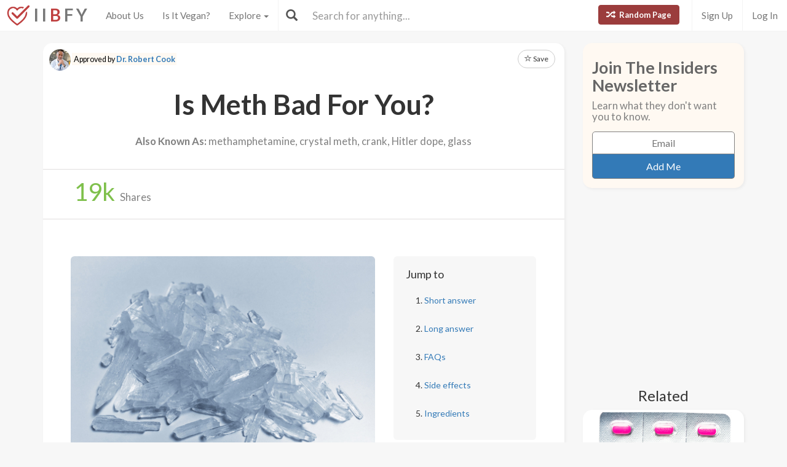

--- FILE ---
content_type: text/html; charset=utf-8
request_url: https://www.isitbadforyou.com/questions/is-meth-bad-for-you?page=79
body_size: 48344
content:
<!DOCTYPE html>
<html>
  <head>
    <title>Is Meth Bad For You? - Here Is Your Answer.</title>
    <meta charset="utf-8">
    <meta http-equiv="X-UA-Compatible" content="IE=edge">
    <meta http-equiv="content-language" content="en-us">
    <meta name="viewport" content="width=device-width, initial-scale=1">
    <meta name="viewport" content="width=device-width, initial-scale=1, maximum-scale=1, user-scalable=no">
    <meta name="description" content="Approved by Dr. Robert Cook - Yes, the form of speed known as methamphetamine (meth) is extremely bad for you. This type of drug gives the user a large amount of energy, but the side effects are devastating, including addiction and death. ">
    <meta property="og:title" content="" />
    <meta property="og:url" content="https://www.isitbadforyou.com/questions/is-meth-bad-for-you?page=79" />
    <meta property="og:image" content="https://isitbadforyou.s3.amazonaws.com/uploads/article/pictures/633/big_is_meth_bad_for_you.jpg"/>
    <link rel="stylesheet" media="all" href="/assets/application-e2dd215cdf085afe28dbdabf765a13e3f81e895829050ff827511c1a9ac9a794.css" data-turbolinks-track="true" />
    <script src="/assets/application-0e7df50c61c8638326b441390835e97a2fb39a17c2a56c096f9a6c4c82daf0e4.js" data-turbolinks-track="true"></script>
    <meta name="csrf-param" content="authenticity_token" />
<meta name="csrf-token" content="sbzpAT+QHVFge3N3UnOs4wMaz5ARtd2gkFeMzDe5nMO+6cAen6DdY9pczGR57xOJRY7YjTLVf4zpYz0upFYvNg==" />
    <link rel="shortcut icon" type="image/x-icon" href="/assets/favicon-cb34bad8bb1e9c8022bd8ac874e1d916acd0393b260cf90fbd0f9b42ee781eea.ico" />
    <!--[if lt IE 9]>
  <script src="//cdnjs.cloudflare.com/ajax/libs/html5shiv/r29/html5.min.js">
  </script>
<![endif]-->
      <script>
    (function(i,s,o,g,r,a,m){i['GoogleAnalyticsObject']=r;i[r]=i[r]||function(){
    (i[r].q=i[r].q||[]).push(arguments)},i[r].l=1*new Date();a=s.createElement(o),
    m=s.getElementsByTagName(o)[0];a.async=1;a.src=g;m.parentNode.insertBefore(a,m)
    })(window,document,'script','//www.google-analytics.com/analytics.js','ga');

    ga('create', 'UA-64064561-1', 'auto');
    ga('send', 'pageview');

  </script>

  </head>
  <div class="navbar navbar-fixed-top navbar-default doi">
  <div class="r-container">
    <div class="navbar-header">
      <button data-toggle="collapse-side" data-target=".side-collapse" class="navbar-toggle pull-left collapse-btn">
        <span class="icon-bar"></span>
        <span class="icon-bar"></span>
        <span class="icon-bar"></span>
      </button>
      <div class="minisearch">
        <form action="/questions" accept-charset="UTF-8" method="get"><input name="utf8" type="hidden" value="&#x2713;" autocomplete="off" />
	<div class="form-group">
    <div class="input-group">
      <span class="input-group-addon" id="searchbutton"><span class="glyphicon glyphicon-search"></span></span>
      <input type="text" name="search" id="minibar" class="form-control" autocomplete="off" placeholder="Search for anything..." />
    </div>
  </div>
</form>
      </div>
    </div>
    <div class="navbar-default side-collapse in">
      <nav class="navbar-collapse">
        <ul class="nav navbar-nav pull-left">
          <li class="headbrand">
            <a href="https://www.isitbadforyou.com/">
              <img class="logo" src="/assets/iibfy-logo-red-20d8e8455c5a7884d617b3670a9bdbdd881b9f7bdabeaef45d699b436721e953.png" />
              <span class="navbar-brand">I I <b>B</b> F Y</span>
</a>          </li>
          <li><a href="/mission">About Us</a></li>
          <li><a href="/is-it-vegan">Is It Vegan?</a></li>
          <li class="dropdown-toggle">
            <a tabindex="0" href="#" data-toggle="dropdown" aria-haspopup="true" aria-expanded="false">
              Explore <span class="caret"></span>
            </a>
            <ul class="dropdown-menu" role="menu">
              <li class="ran-link"><a rel="nofollow" href="/random">Random Page</a></li>
<li><a href="/questions?filter=most+popular">Most Popular</a></li>
<li><a href="/questions?filter=just+released">Just Released</a></li>
<li class="divider"></li>
<li><a href="/questions?category=food">Food</a></li>
<li><a href="/questions?category=drink">Drink</a></li>
<li><a href="/questions?category=cooking">Cooking</a></li>
<li><a href="/questions?category=food+additive">Additives</a></li>
<li><a href="/questions?category=drug">Drugs | Medicine</a></li>
<li><a href="/questions?category=nutrient">Nutrients</a></li>
<li><a href="/questions?category=supplement">Supplements</a></li>
<li><a href="/questions?category=lifestyle">Lifestyle</a></li>
<li><a href="/questions?category=other">Other</a></li>
<li class="divider"></li>
<li><a style="color: green" href="/questions?filter=the+good">The Good</a></li>
<li><a style="color: #FF7300" href="/questions?filter=the+bad">The Bad</a></li>
<li><a style="color: red" href="/questions?filter=the+ugly">The Ugly</a></li>
<li class="divider divider-dipper"></li>
            </ul>
          </li>
          <li class="divider-vertical"></li>
        </ul>
        <ul class="nav navbar-nav pull-right right-links">
          <a class="btn btn-danger navbar-btn ran-btn" rel="nofollow" href="/random">
            <span class="glyphicon glyphicon-random"></span> Random Page
</a>              <li class="divider-vertical"></li>
              <li><a href="/signup">Sign Up</a></li>
              <li class="divider-vertical"></li>
              <li><a href="/login">Log In</a></li>
        </ul>
        <form class="navbar-form searchbar" action="/questions" accept-charset="UTF-8" method="get"><input name="utf8" type="hidden" value="&#x2713;" autocomplete="off" />
	<div class="form-group" style="display:inline;">
    <div class="input-group" style="display:table;">
      <span class="input-group-addon" id="searchbutton"><span class="glyphicon glyphicon-search"></span></span>
      <input type="text" name="search" id="search" class="form-control" autocomplete="off" placeholder="Search for anything..." />
    </div>
  </div>
</form>
      </nav>
    </div>
  </div>
</div>

  
  
  <body>
      <div class="container">
        <script type="text/javascript" src="https://platform-api.sharethis.com/js/sharethis.js#property=654ab2cc2398960013d90168&product=inline-share-buttons&source=platform" async="async"></script>




  <div class="row">
    <div class="col-md-9">
      <div class="article_content">
        <div class="intro_content">
            <div class="approved_by">
              <p>
                <img alt="Dr. Robert Cook - Is It Bad For You?" src="/assets/dr cook-16bbd9e0c7ec8e03fcea313d6c2d84bd1e7bf7713694301d0109f1e131e5d19c.jpg" />
                <mark>Approved by <a href="/team/dr-robert-cook">Dr. Robert Cook</a></mark>
              </p>
            </div>

            <div class="favorite">
      <a class="btn btn-sm btn-default" target="_blank" href="https://www.isitbadforyou.com/users/new">
        <span class="glyphicon glyphicon-star-empty"></span> Save
</a>  </div>

<script type="text/javascript">
  $(function () {
    $('[data-toggle="tooltip"]').tooltip()
  })
</script>


          <div class="article_title">
            <h1>Is Meth Bad For You?</h1>
          </div>
            <div class="aka">
              <h2><b>Also Known As:</b> methamphetamine, crystal meth, crank, Hitler dope, glass</h2>
            </div>
        </div>
        <div class="share_area">
          <div class="share_amount">
            <b>
              <span class="timer" data-from="0" data-to="19"
              data-speed="1000" data-refresh-interval="20"></span>k
            </b> Shares
          </div>
          <div class="share_buttons">
            <div class="sharethis-inline-share-buttons"></div>
          </div>
        </div>

        <script type="text/javascript">
          $('.timer').countTo({
            onComplete: function (value) {
              $('.timer').text(numberWithCommas(value));
            }
          });

          function numberWithCommas(number) {
            return number.toString().replace(/\B(?=(\d{3})+(?!\d))/g, ",");
          }
        </script>

        <div class="main_content">
            <div class="row">
              <div class="col-md-8 pic_2 pic_1">
                <img class="img-responsive img-rounded" src="https://isitbadforyou.s3.amazonaws.com/uploads/article/pictures/633/big_is_meth_bad_for_you.jpg" />
              </div>
              <div class="col-md-4">
                <div class="quick_links jumbotron">
  <h4>Jump to</h4>
  <ol>
    <li><a href="#short" class="jump-to-link">Short answer</a></li>
    <li><a href="#long" class="jump-to-link">Long answer</a></li>
    <li><a href="#faq" class="jump-to-link">FAQs</a></li>
    <li><a href="#effects" class="jump-to-link">Side effects</a></li>
    
    <li><a href="#ingredients" class="jump-to-link">Ingredients</a></li>
    
    
    
  </ol>
</div>

<script type="text/javascript">
  $(document).ready(function() {
    const OFFSET = 30;

    $('a.jump-to-link').click(function(e) {
      e.preventDefault();

      var target = this.hash;
      var $target = $(target);

      $('html, body').animate({
        scrollTop: $target.offset().top - OFFSET
      }, 800);
    });
  });
</script>

              </div>
            </div>

            <hr class="r-rating-area">
            <div class="col-md-3 r-rating-area">
              <h2 class="rating">Grade
                <a href="" data-toggle="modal" data-target="#myModal2" rel="nofollow" >
                  <span class="glyphicon glyphicon-question-sign"></span>
                </a>
              </h2>
              <p class="letter" style="color: red; font-weight: bold">F</p>
            </div>

            <hr id="short">
            <div class="row">
              <div class="col-md-9 short">
                <h2>Short answer</h2>
                <p>Yes, the form of speed known as methamphetamine (meth) is extremely bad for you. This type of drug gives the user a large amount of energy, but the side effects are devastating, including addiction and death. </p>
              </div>
                <div class="col-md-3 rating-area">
                  <h2 class="rating">Grade
                    <a data-toggle="modal" data-target="#myModal2" rel="nofollow" >
                      <span class="glyphicon glyphicon-question-sign"></span>
                    </a>
                  </h2>
                  <p class="letter" style="color: red; font-weight: bold">F</p>
                </div>
            </div>



          <!-- Rating Sytem Modal -->
<div class="modal fade rating-mod" id="myModal2" tabindex="-1" role="dialog" aria-labelledby="myModalLabel2">
  <div class="modal-dialog" role="document">
    <div class="modal-content">
      <div class="modal-header">
        <button type="button" class="close" data-dismiss="modal" aria-label="Close"><span aria-hidden="true">&times;</span></button>
        <h4 class="modal-title" id="myModalLabel2">
            Letter Grade for Meth
        </h4>
      </div>
      <div class="modal-body">
        <div class="rating-modal">

          <div class="row">
  <div class="col-md-3">
    <p class="letter" style="color: red; font-weight: bold">F</p>
  </div>
  <div class="col-md-9">


        <p>
          Category 'F' is for things that fail to bring anything beneficial to the table, and are very harmful to your health. We recommend completely avoiding anything in this category. Long-term side effects of 'F' items are usually very serious.
        </p>


  </div>
</div>


          <a class="full-rating" role="button" data-toggle="collapse" href="#collapseExample" aria-expanded="false" aria-controls="collapseExample" rel="nofollow" >
            View Full Grading System <span class="caret"></span>
          </a>

          <div class="collapse" id="collapseExample">
            <div>

              <hr>

              <h3>Category 'A'</h3>

              <div class="row">
                <div class="col-md-3">
                  <p class="letter a-group"><strong>A+</strong></p>
                </div>
                <div class="col-md-9">
                  <p>
                    Very healthy and numerous health benefits. Side effects are rare. Things rated an 'A+' are typically necessary for survival (for example, water).
                  </p>
                </div>
              </div>

              <div class="row">
                <div class="col-md-3">
                  <p class="letter a-group"><strong>A</strong></p>
                </div>
                <div class="col-md-9">
                  <p>
                    Very healthy and numerous health benefits. A few harmful qualities may be associated, but only under certain circumstances such as an allergic reaction.
                  </p>
                </div>
              </div>

              <div class="row">
                <div class="col-md-3">
                  <p class="letter a-group"><strong>A-</strong></p>
                </div>
                <div class="col-md-9">
                  <p>
                    Very healthy and numerous health benefits. Harmful qualities may be associated, but aren't usually serious.
                  </p>
                </div>
                <p class="category-desc">
                  It is important to note that even the best things in life can become bad in immoderate amounts. So, although something may be rated an 'A+', overconsumption/overdoing can bring unwanted effects.
                </p>
              </div>

              <hr>

              <h3>Category 'B'</h3>

              <div class="row">
                <div class="col-md-3">
                  <p class="letter b-group"><strong>B+</strong></p>
                </div>
                <div class="col-md-9">
                  <p>
                    Very beneficial to your health. Things rated a 'B+' may have a few harmful qualities to pay attention to.
                  </p>
                </div>
              </div>

              <div class="row">
                <div class="col-md-3">
                  <p class="letter b-group"><strong>B</strong></p>
                </div>
                <div class="col-md-9">
                  <p>
                    Overall beneficial to your health. Things rated a 'B' may have some harmful qualities to pay attention to.
                  </p>
                </div>
              </div>

              <div class="row">
                <div class="col-md-3">
                  <p class="letter b-group"><strong>B-</strong></p>
                </div>
                <div class="col-md-9">
                  <p>
                    More beneficial to your health than not. However, harmful qualities are most likely associated and shouldn't be overlooked.
                  </p>
                </div>
                <p class="category-desc">
                  The main difference between category 'A' and category 'B' is the harmful qualities typically present in 'B' items. Serious side effects are usually uncommon, but are still possible and should be taken note of.
                </p>
              </div>

              <hr>

              <h3>Category 'C'</h3>

              <div class="row">
                <div class="col-md-3">
                  <p class="letter c-group"><strong>C+</strong></p>
                </div>
                <div class="col-md-9">
                  <p>
                    Both beneficial and harmful qualities associated. Things rated a 'C+' are typically a bit more on the beneficial side. Still, moderation is important.
                  </p>
                </div>
              </div>

              <div class="row">
                <div class="col-md-3">
                  <p class="letter c-group"><strong>C</strong></p>
                </div>
                <div class="col-md-9">
                  <p>
                    A fairly even ratio of beneficial and harmful qualities. Moderation is important. Very general topics that can lean towards both sides of the spectrum will be placed here as well. Rice, for example, can be good or bad depending on the type.
                  </p>
                </div>
              </div>

              <div class="row">
                <div class="col-md-3">
                  <p class="letter c-group"><strong>C-</strong></p>
                </div>
                <div class="col-md-9">
                  <p>
                    More harmful than beneficial. Side effects are common, especially when consumed/done excessively. Moderation is very important.
                  </p>
                </div>
                <p class="category-desc">
                  Category 'C' usually denotes to both good and bad qualities. When it comes to this category, it is important to keep this word in mind: moderation.
                </p>
              </div>

              <hr>

              <h3>Category 'D'</h3>

              <div class="row">
                <div class="col-md-3">
                  <p class="letter d-group"><strong>D+</strong></p>
                </div>
                <div class="col-md-9">
                  <p>
                    Harmful to your health. Although benefits may be associated, the bad most likely outweighs the good. Moderation is very important.
                  </p>
                </div>
              </div>

              <div class="row">
                <div class="col-md-3">
                  <p class="letter d-group"><strong>D</strong></p>
                </div>
                <div class="col-md-9">
                  <p>
                    Harmful to your health. A few benefits may be associated, but the bad outweighs the good. Moderation is extremely important.
                  </p>
                </div>
              </div>

              <div class="row">
                <div class="col-md-3">
                  <p class="letter d-group"><strong>D-</strong></p>
                </div>
                <div class="col-md-9">
                  <p>
                    Harmful to your health. Very few, if any, benefits are present. Things in this category should be avoided as much as possible.
                  </p>
                </div>
                <p class="category-desc">
                  Category 'D' is typically for things that are more harmful than beneficial. While consuming/doing something unhealthy once in a blue moon shouldn't hurt, we definitely recommend eliminating 'D' items as a regular part of your routine/diet.
                </p>
              </div>

              <hr>

              <h3>Category 'F'</h3>

              <div class="row">
                <div class="col-md-3">
                  <p class="letter f-group"><strong>F</strong></p>
                </div>
                <div class="col-md-9">
                  <p>
                    Category 'F' is for things that fail to bring anything beneficial to the table, and are very harmful to your health. We recommend completely avoiding anything in this category. Long-term side effects of 'F' items are usually very serious.
                  </p>
                </div>
              </div>

              <hr>

              <h3>Category 'N'</h3>

              <div class="row">
                <div class="col-md-3">
                  <p class="letter n-group"><strong>N</strong></p>
                </div>
                <div class="col-md-9">
                  <p>
                    'N' stands for neutral. Things placed into this category are generally (a) neither good nor bad for you, or (b) lack the necessary evidence to reach any conclusions.
                  </p>
                </div>
              </div>
            </div>
          </div>
        </div>
      </div>
      <div class="modal-footer" style="margin-top: 30px">
        <button type="button" class="btn btn-default" data-dismiss="modal">Close</button>
      </div>
    </div>
  </div>
</div>


            <hr id="long">
            <h2>Long answer</h2>
            <div class="long">
              
              <p>Meth overstimulates the central nervous system (CNS), and it comes with ominous risks to the health of the body. Meth provides a quick high, and its duration lasts anywhere from a few minutes to several hours, depending on how it is administered. Meth makes users feel wide awake and full of energy. It is highly addictive, and the more someone uses, the higher their tolerance becomes, eventually requiring more volume to get the same high. It is often cooked in illegal home labs, and some versions are called &lsquo;<em>crystal meth, crank, Hitler dope, ice, or glass&rsquo;</em>.</p>

<p>Meth is a form of speed&nbsp;that is composed of one or more amphetamines along with a plethora&nbsp;of hazardous industrial chemicals which can include&nbsp;ethylene glycol, naphtha, sodium hydroxide, sulfuric acid, and much more. Furthermore, the over-the-counter medicine pseudoephedrine is used in this concoction. For this reason, pharmacies tightly control the sale of medicines that contain pseudoephedrine&nbsp;by requiring identification and signatures of those purchasing the medication.</p>

<p>This form of speed rapidly releases enormous amounts dopamine into the body, which in turn excites brain activity and makes the user feel good. It blocks dopamine re-uptake, similar to the way cocaine acts in the brain. It is powerful enough to cross&nbsp;the barrier of blood into the brain&nbsp;and it is metabolized in the liver.</p>

<p>As a result of the high, users experience an increased heart rate, increased breathing rate, elevated body temperature and blood pressure, as well as dilation of the pupils. Therefore, the person using speed becomes temporarily hyperactive, losing the ability to sleep and the desire to eat. Meth can cause damage to brain blood cells, causing potentially fatal reactions&nbsp;including strokes, hyperthermia, and heart complications.</p>

<p>People who regularly use meth become erratic, have hallucinations, often experience symptoms of schizophrenia, and become anorexic. This is largely due to the poor eating and sleeping habits&nbsp;coupled with the intake of dangerous chemicals. This is why speed abusers lose control of their lives and often end up living on the streets and engaging in illegal activity to financially support their drug habit. Many users engage in high levels of sexual activity and share needles for injections. These dangerous behaviors result in the rapid spreading of sexually transmitted diseases (STDs) and blood-borne pathogens. Methamphetamine can rapidly age the user making the individual appear thirty years older after just a few months of abuse. The body decalcifies and demineralizes causing destruction to the teeth, bones, and skin. Additionally, many meth users have large lesions&nbsp;throughout the body&nbsp;from excessive itching and picking at the open wounds. As these untreated lesions are exposed to unsanitary conditions, they often result in deadly bacterial infections.</p>

<p>Meth is a very dangerous street drug. Whether you use it once or abuse it for years, it will cause damage to your body and potentially destroy your life. Moreover, the manufacturing of meth is very hazardous. Due to the process by which this drug is manufactured, or &lsquo;cooked&rsquo;, homemade drug labs are commonly associated with devastating explosions and fires. Furthermore, the homemade lab operators typically do not have the proper fire extinguishing material to combat these fires, so in most cases, the fires are out of control until the firefighters arrive. This manufacturing process produces poisonous gases which can be lethal to anyone breathing it. Numerous children living in these &lsquo;meth labs&rsquo; have been caught in the middle of this devastation; killed by asphyxiation, fire, severe neglect, or drug-related violence.</p>

            </div>

            <div class="show-mobile googs">
              <script async src="//pagead2.googlesyndication.com/pagead/js/adsbygoogle.js"></script>
              <!-- In text 300x250 -->
              <ins class="adsbygoogle"
                   style="display:inline-block;width:300px;height:250px"
                   data-ad-client="ca-pub-4002925041251923"
                   data-ad-slot="5026309290"></ins>
              <script>
              (adsbygoogle = window.adsbygoogle || []).push({});
              </script>
            </div>

          
<script type="text/javascript">
  $(document).ready(function() {
    $('.faq a').on('click', function() {
        var glyphicon = $(this).find('.glyphicon');
        glyphicon.toggleClass('glyphicon-chevron-down glyphicon-chevron-right');
    });

    $('.collapse').on('shown.bs.collapse', function() {
        $(this).prev('a').find('h3').addClass('bold-text');
    }).on('hidden.bs.collapse', function() {
        $(this).prev('a').find('h3').removeClass('bold-text');
    });
  });
</script>



          <hr id="effects"></hr><h2><span class="glyphicon glyphicon-hourglass"></span>Possible short-term side effects</h2><ul><li>higher rate of breathing</li><li>
hyperactivity</li><li> 
increase in blood pressure</li><li>
increased heart rate</li><li>
loss of appetite</li><li>
pupil dilation</li><li>
raised body temperature</li><li>
sexual promiscuity</li><li>
skin lesions</li><li>
confusion</li><li>
itching</li><li>
poor hygiene 
</li></ul>
          <hr id="effects"></hr><h2><span class="glyphicon glyphicon-time"></span>Possible long-term side effects</h2><ul><li>addiction</li><li> 
anorexia</li><li>
hallucinations</li><li>
hypothermia</li><li>
insomnia</li><li>
paranoia</li><li>
stroke</li><li>
damage to teeth, bones, and skin</li><li>
stds</li><li>
blood-borne pathogens</li><li>
severe infections</li><li>
rapid aging</li><li>
heart disease</li><li>
hypertension</li><li>
death
</li></ul>
          <hr></hr><h2><span class="glyphicon glyphicon-cloud-download"></span>Possible withdrawal symptoms</h2><ul><li>fatigue</li><li>
increased appetite</li><li>
paranoia</li><li>
psychosis</li><li>
hallucinations</li><li>
anxiety</li><li>
severe depression</li><li>
mood swings</li><li>
headaches</li><li>
inability to concentrate</li><li>
body aches</li><li>
cravings for meth </li></ul>
          
          <hr id="ingredients"></hr><h2><span class="glyphicon glyphicon-warning-sign"></span>Ingredients to be aware of</h2><ul><li>amphetamine</li><li> 
ethylene glycol</li><li> 
naphtha</li><li> 
pseudoephedrine</li><li> 
sodium hydroxide</li><li> 
sulfuric acid</li></ul>

            <hr>
            <div class="pic_2">
              <img class="img-responsive img-rounded" src="https://isitbadforyou.s3.amazonaws.com/uploads/article/pictures/633/big_is_meth_bad_for_you_2.jpg" />
            </div>

          
          


          <div class="if-blocked" style="display: none;">
            Please turn your Ad Blocker off to see this content. Thank you!
          </div>

          <br>
          <br>
          <br>

            <div class="downvote hide-mobile">
              <div class="vote-area">
                <a rel="nofollow" class="btn btn-default thumbs-up " data-remote="true" data-method="post" href="/votes?article_id=633&amp;vote=up">
  <span class="glyphicon glyphicon-thumbs-up"></span>
</a>
<a rel="nofollow" class="btn btn-default " data-remote="true" data-method="post" href="/votes?article_id=633&amp;vote=down">
  <span class="glyphicon glyphicon-thumbs-down"></span>
</a>
<div class="thanks">
  <div class="label label-default">Thank you for your feedback!</div>
</div>


              </div>


              <p>
                Written by <a href="/mission#team">DeeAnne Oldham</a><br>
                Published on: 07-17-2016
                  <br>Last updated: 12-10-2016
              </p>
            </div>
            <div class="downvote show-mobile hide-tablet">
              <div class="vote-area">
                <a rel="nofollow" class="btn btn-default thumbs-up " data-remote="true" data-method="post" href="/votes?article_id=633&amp;vote=up">
  <span class="glyphicon glyphicon-thumbs-up"></span>
</a>
<a rel="nofollow" class="btn btn-default " data-remote="true" data-method="post" href="/votes?article_id=633&amp;vote=down">
  <span class="glyphicon glyphicon-thumbs-down"></span>
</a>
<div class="thanks">
  <div class="label label-default">Thank you for your feedback!</div>
</div>


              </div>
              <p>
                Written by <a href="/mission#team">DeeAnne Oldham</a><br>
                Published on: 07-17-2016
                  <br>Last updated: 12-10-2016
              </p>
            </div>
            <br class="hide-tablet hide-mobile">
            <br class="hide-tablet hide-mobile">
            <br class="hide-mobile">
        </div>
      </div>
        <div class="googs-banner hide-mobile hide-tablet">
          <script async src="//pagead2.googlesyndication.com/pagead/js/adsbygoogle.js"></script>
          <!-- web banner -->
          <ins class="adsbygoogle"
               style="display:inline-block;width:728px;height:90px"
               data-ad-client="ca-pub-4002925041251923"
               data-ad-slot="7191691290"></ins>
          <script>
          (adsbygoogle = window.adsbygoogle || []).push({});
          </script>
        </div>
    </div>

    <!-- Modal -->
<div class="modal fade" id="myModal" tabindex="-1" role="dialog" aria-labelledby="myModalLabel">
  <div class="modal-dialog" role="document">
    <div class="modal-content">
      <div class="modal-body">
        <button type="button" class="close" data-dismiss="modal" aria-label="Close"><span aria-hidden="true">&times;</span></button>
        <h4 class="modal-title" id="myModalLabel">How can this article be improved?</h4>
        <form class="new_feedback" id="new_feedback" action="/feedback?id=633" accept-charset="UTF-8" method="post"><input name="utf8" type="hidden" value="&#x2713;" autocomplete="off" /><input type="hidden" name="authenticity_token" value="k2m3hQWzwthqwcnIVvMxU0gm3C0WD67B1qG+qY9LO7mcPJ6apYMC6tDmdtt9b445DrLLMDVvDO2vlQ9LHKSITA==" autocomplete="off" />
          <textarea class="form-control" rows="8" placeholder="Inaccurate information? Needs more detail? Please tell us everything you can..." id="message" maxlength="3000" name="feedback[content]">
</textarea>
            <span class="help-block"><p id="characterLeft" class="help-block ">You have reached the limit</p></span>   
          <input type="submit" name="commit" value="Submit" class="btn btn-primary" data-disable-with="Submit" />
</form>      </div>
    </div>
  </div>
</div>
    

    <!-- Side Area Content -->
    <div class="col-md-3">
      <div class="side_content">
        <div class="newsletter_side">
  <h5 class="news_font">Join The Insiders Newsletter</h5>
  <h6>Learn what they don't want you to know.</h6>
  <div class="newsletter-box">
    <form class="new_newsletter_member" id="new_newsletter_member" action="/newsletter" accept-charset="UTF-8" method="post"><input name="utf8" type="hidden" value="&#x2713;" autocomplete="off" /><input type="hidden" name="authenticity_token" value="SE9QMGyJX4Mps1x0Qc54GUNch1o69c035a/UaV7lDURHGnkvzLmfsZOU42dqUsdzBciQRxmVbxucm2WLzQq+sQ==" autocomplete="off" />
      <input value="show page" autocomplete="off" type="hidden" name="newsletter_member[signup_location]" id="newsletter_member_signup_location" />
      <input value="633" autocomplete="off" type="hidden" name="newsletter_member[signup_article]" id="newsletter_member_signup_article" />
      <input placeholder="Email" type="email" name="newsletter_member[email]" id="newsletter_member_email" />
      <input type="submit" name="commit" value="Add Me" class="btn btn-primary" data-disable-with="Adding..." />
</form>  </div>
</div>


          <div class="googs">
            <script async src="//pagead2.googlesyndication.com/pagead/js/adsbygoogle.js"></script>
            <!-- abv fold 2 -->
            <ins class="adsbygoogle"
                 style="display:inline-block;width:300px;height:250px"
                 data-ad-client="ca-pub-4002925041251923"
                 data-ad-slot="7671214893"></ins>
            <script>
            (adsbygoogle = window.adsbygoogle || []).push({});
            </script>
          </div>

            <h5 class="side_header">Related</h5>
    <div class="row">
        <div class="col-md-12 col-xs-6">
          <a class="thumbnail center" href="/questions/is-benadryl-bad-for-you">
            <img loading="lazy" class="" src="https://isitbadforyou.s3.amazonaws.com/uploads/article/pictures/7/thumb_is_benadryl_bad_for_you.jpg" />
            <div class="text-area">
              <h5>Benadryl</h5>
              <div class="stats">
                <span class="glyphicon glyphicon-signal" style="color: #eab43f;"></span>
                  9K
                <span class="glyphicon glyphicon-list-alt" style="color: #286090; margin-left: 5px"></span>
                C-
              </div>
            </div>
</a>        </div>
        <div class="col-md-12 col-xs-6">
          <a class="thumbnail center" href="/questions/is-unisom-bad-for-you">
            <img loading="lazy" class="" src="https://isitbadforyou.s3.amazonaws.com/uploads/article/pictures/21/thumb_is_unisom_bad_for_you..jpg" />
            <div class="text-area">
              <h5>Unisom</h5>
              <div class="stats">
                <span class="glyphicon glyphicon-signal" style="color: #eab43f;"></span>
                  8.6K
                <span class="glyphicon glyphicon-list-alt" style="color: #286090; margin-left: 5px"></span>
                C-
              </div>
            </div>
</a>        </div>
        <div class="col-md-12 col-xs-6">
          <a class="thumbnail center" href="/questions/are-antidepressants-bad-for-you">
            <img loading="lazy" class="" src="https://isitbadforyou.s3.amazonaws.com/uploads/article/pictures/28/thumb_are_antidepressants_bad_for_you.jpg" />
            <div class="text-area">
              <h5>Antidepressants</h5>
              <div class="stats">
                <span class="glyphicon glyphicon-signal" style="color: #eab43f;"></span>
                  8.4K
                <span class="glyphicon glyphicon-list-alt" style="color: #286090; margin-left: 5px"></span>
                B-
              </div>
            </div>
</a>        </div>
        <div class="col-md-12 col-xs-6">
          <a class="thumbnail center" href="/questions/is-cipralex-bad-for-you">
            <img loading="lazy" class="" src="https://isitbadforyou.s3.amazonaws.com/uploads/article/pictures/91/thumb_is_cipralex_bad_for_you..jpg" />
            <div class="text-area">
              <h5>Cipralex</h5>
              <div class="stats">
                <span class="glyphicon glyphicon-signal" style="color: #eab43f;"></span>
                  -
                <span class="glyphicon glyphicon-list-alt" style="color: #286090; margin-left: 5px"></span>
                -
              </div>
            </div>
</a>        </div>
    </div>


        <a class="btn btn-danger btn-lg mobile-random" rel="nofollow" href="/random">
          <span class="glyphicon glyphicon-random"></span> Random Page
</a>
          <!-- Ad / Product Placement -->
          <div class="googs">
            <script async src="//pagead2.googlesyndication.com/pagead/js/adsbygoogle.js"></script>
            <!-- IIBFY ad 1 -->
            <ins class="adsbygoogle"
                 style="display:block"
                 data-ad-client="ca-pub-4002925041251923"
                 data-ad-slot="9523698090"
                 data-ad-format="auto"></ins>
            <script>
            (adsbygoogle = window.adsbygoogle || []).push({});
            </script>
          </div>
      </div>
    </div>
  </div>

  <div class="row">
    <div class="col-md-12 show-articles">
      <h3>Check These Out!</h3>
      <hr class="star-primary">
    </div>
  </div>

  <div id="my-articles">
      <div class="col-xs-6 col-md-3">
    <a class="thumbnail center" rel="nofollow" target="_blank" href="/questions/are-protein-pancakes-bad-for-you">
      <img loading="lazy" class="" src="https://isitbadforyou.s3.amazonaws.com/uploads/article/pictures/4082/thumb_Are_Protein_Pancakes_bad_for_you_2.png" />
      <div class="text-area">
        <h5>Protein Pancakes</h5>
        <div class="stats">
          <span class="glyphicon glyphicon-signal" style="color: #eab43f;"></span>
            3.4K
          <span class="glyphicon glyphicon-list-alt" style="color: #286090; margin-left: 5px"></span>
          B-
        </div>
      </div>
</a>  </div>
  <div class="col-xs-6 col-md-3">
    <a class="thumbnail center" rel="nofollow" target="_blank" href="/questions/is-sleeping-on-your-stomach-bad-for-you">
      <img loading="lazy" class="" src="https://isitbadforyou.s3.amazonaws.com/uploads/article/pictures/3824/thumb_Is_sleeping_on_your_stomach_bad_for_you__1.png" />
      <div class="text-area">
        <h5>Sleeping On Your Stomach</h5>
        <div class="stats">
          <span class="glyphicon glyphicon-signal" style="color: #eab43f;"></span>
            2.1K
          <span class="glyphicon glyphicon-list-alt" style="color: #286090; margin-left: 5px"></span>
          D+
        </div>
      </div>
</a>  </div>
  <div class="col-xs-6 col-md-3">
    <a class="thumbnail center" rel="nofollow" target="_blank" href="/questions/are-sour-punch-straws-bad-for-you">
      <img loading="lazy" class="" src="https://isitbadforyou.s3.amazonaws.com/uploads/article/pictures/3815/thumb_Are_Sour_Punch_Straws_bad_for_you__2.jpg" />
      <div class="text-area">
        <h5>Sour Punch Straws</h5>
        <div class="stats">
          <span class="glyphicon glyphicon-signal" style="color: #eab43f;"></span>
            2.6K
          <span class="glyphicon glyphicon-list-alt" style="color: #286090; margin-left: 5px"></span>
          F
        </div>
      </div>
</a>  </div>
  <div class="col-xs-6 col-md-3">
    <a class="thumbnail center" rel="nofollow" target="_blank" href="/questions/are-lentil-chips-bad-for-you">
      <img loading="lazy" class="" src="https://isitbadforyou.s3.amazonaws.com/uploads/article/pictures/3806/thumb_Are_lentil_chips_bad_for_you__1.png" />
      <div class="text-area">
        <h5>Lentil Chips</h5>
        <div class="stats">
          <span class="glyphicon glyphicon-signal" style="color: #eab43f;"></span>
            2.8K
          <span class="glyphicon glyphicon-list-alt" style="color: #286090; margin-left: 5px"></span>
          C
        </div>
      </div>
</a>  </div>
  <div class="col-xs-6 col-md-3">
    <a class="thumbnail center" rel="nofollow" target="_blank" href="/questions/is-goulash-bad-for-you">
      <img loading="lazy" class="" src="https://isitbadforyou.s3.amazonaws.com/uploads/article/pictures/3805/thumb_Is_goulash_bad_for_you__1.png" />
      <div class="text-area">
        <h5>Goulash</h5>
        <div class="stats">
          <span class="glyphicon glyphicon-signal" style="color: #eab43f;"></span>
            1.9K
          <span class="glyphicon glyphicon-list-alt" style="color: #286090; margin-left: 5px"></span>
          B
        </div>
      </div>
</a>  </div>
  <div class="col-xs-6 col-md-3">
    <a class="thumbnail center" rel="nofollow" target="_blank" href="/questions/is-soda-bread-bad-for-you">
      <img loading="lazy" class="" src="https://isitbadforyou.s3.amazonaws.com/uploads/article/pictures/3804/thumb_Is_Soda_Bread_bad_for_you__1.png" />
      <div class="text-area">
        <h5>Soda Bread</h5>
        <div class="stats">
          <span class="glyphicon glyphicon-signal" style="color: #eab43f;"></span>
            2.4K
          <span class="glyphicon glyphicon-list-alt" style="color: #286090; margin-left: 5px"></span>
          C
        </div>
      </div>
</a>  </div>
  <div class="col-xs-6 col-md-3">
    <a class="thumbnail center" rel="nofollow" target="_blank" href="/questions/is-thai-curry-bad-for-you">
      <img loading="lazy" class="" src="https://isitbadforyou.s3.amazonaws.com/uploads/article/pictures/3803/thumb_Is_Thai_Curry_bad_for_you__1.png" />
      <div class="text-area">
        <h5>Thai Curry</h5>
        <div class="stats">
          <span class="glyphicon glyphicon-signal" style="color: #eab43f;"></span>
            2.6K
          <span class="glyphicon glyphicon-list-alt" style="color: #286090; margin-left: 5px"></span>
          C+
        </div>
      </div>
</a>  </div>
  <div class="col-xs-6 col-md-3">
    <a class="thumbnail center" rel="nofollow" target="_blank" href="/questions/is-eating-bugs-bad-for-you">
      <img loading="lazy" class="" src="https://isitbadforyou.s3.amazonaws.com/uploads/article/pictures/3802/thumb_Is_eating_bugs_bad_for_you__1.png" />
      <div class="text-area">
        <h5>Eating Bugs</h5>
        <div class="stats">
          <span class="glyphicon glyphicon-signal" style="color: #eab43f;"></span>
            2.6K
          <span class="glyphicon glyphicon-list-alt" style="color: #286090; margin-left: 5px"></span>
          B+
        </div>
      </div>
</a>  </div>
  <div class="col-xs-6 col-md-3">
    <a class="thumbnail center" rel="nofollow" target="_blank" href="/questions/is-homemade-bread-bad-for-you">
      <img loading="lazy" class="" src="https://isitbadforyou.s3.amazonaws.com/uploads/article/pictures/3801/thumb_Is_homemade_bread_bad_for_you__1.png" />
      <div class="text-area">
        <h5>Homemade Bread</h5>
        <div class="stats">
          <span class="glyphicon glyphicon-signal" style="color: #eab43f;"></span>
            2.7K
          <span class="glyphicon glyphicon-list-alt" style="color: #286090; margin-left: 5px"></span>
          B+
        </div>
      </div>
</a>  </div>
  <div class="col-xs-6 col-md-3">
    <a class="thumbnail center" rel="nofollow" target="_blank" href="/questions/are-pot-noodles-bad-for-you">
      <img loading="lazy" class="" src="https://isitbadforyou.s3.amazonaws.com/uploads/article/pictures/3799/thumb_Are_Pot_Noodles_bad_for_you_1.png" />
      <div class="text-area">
        <h5>Pot Noodle</h5>
        <div class="stats">
          <span class="glyphicon glyphicon-signal" style="color: #eab43f;"></span>
            3.8K
          <span class="glyphicon glyphicon-list-alt" style="color: #286090; margin-left: 5px"></span>
          F
        </div>
      </div>
</a>  </div>
  <div class="col-xs-6 col-md-3">
    <a class="thumbnail center" rel="nofollow" target="_blank" href="/questions/is-a-turkey-sandwich-bad-for-you">
      <img loading="lazy" class="" src="https://isitbadforyou.s3.amazonaws.com/uploads/article/pictures/3798/thumb_Is_a_Turkey_Sandwich_bad_for_you__1.png" />
      <div class="text-area">
        <h5>Turkey Sandwich</h5>
        <div class="stats">
          <span class="glyphicon glyphicon-signal" style="color: #eab43f;"></span>
            2.3K
          <span class="glyphicon glyphicon-list-alt" style="color: #286090; margin-left: 5px"></span>
          B
        </div>
      </div>
</a>  </div>
  <div class="col-xs-6 col-md-3">
    <a class="thumbnail center" rel="nofollow" target="_blank" href="/questions/is-multivitamin-juice-bad-for-you">
      <img loading="lazy" class="" src="https://isitbadforyou.s3.amazonaws.com/uploads/article/pictures/3797/thumb_Is_Multivitamin_Juice_bad_for_you__1.png" />
      <div class="text-area">
        <h5>Multivitamin Juice</h5>
        <div class="stats">
          <span class="glyphicon glyphicon-signal" style="color: #eab43f;"></span>
            1.6K
          <span class="glyphicon glyphicon-list-alt" style="color: #286090; margin-left: 5px"></span>
          C-
        </div>
      </div>
</a>  </div>

  </div>

  <div id="with-button">
    <div class="pagination"><ul class="pagination"><li class="prev previous_page "><a rel="prev" href="/questions/is-meth-bad-for-you?page=78">&#8592; Previous</a></li> <li><a href="/questions/is-meth-bad-for-you?page=1">1</a></li> <li><a href="/questions/is-meth-bad-for-you?page=2">2</a></li> <li class="disabled"><a href="#">&hellip;</a></li> <li><a href="/questions/is-meth-bad-for-you?page=75">75</a></li> <li><a href="/questions/is-meth-bad-for-you?page=76">76</a></li> <li><a href="/questions/is-meth-bad-for-you?page=77">77</a></li> <li><a rel="prev" href="/questions/is-meth-bad-for-you?page=78">78</a></li> <li class="active"><a href="/questions/is-meth-bad-for-you?page=79">79</a></li> <li><a rel="next" href="/questions/is-meth-bad-for-you?page=80">80</a></li> <li><a href="/questions/is-meth-bad-for-you?page=81">81</a></li> <li><a href="/questions/is-meth-bad-for-you?page=82">82</a></li> <li><a href="/questions/is-meth-bad-for-you?page=83">83</a></li> <li class="disabled"><a href="#">&hellip;</a></li> <li><a href="/questions/is-meth-bad-for-you?page=349">349</a></li> <li><a href="/questions/is-meth-bad-for-you?page=350">350</a></li> <li class="next next_page "><a rel="next" href="/questions/is-meth-bad-for-you?page=80">Next &#8594;</a></li></ul></div>
  </div>

    <div class="center">
      <div id="load_more_articles" class="btn btn-default btn-lg">
        Show more
      </div>
    </div>

  <script type="text/javascript">
    $('.what-is-this').popover();

    var ready;
    ready = function() {
      $(document).ready(function(){
          $(window).scroll(function () {
          if ($(this).scrollTop() > 400) {
            $('.st-sticky-share-buttons').fadeIn();
          } else {
            $('.st-sticky-share-buttons').fadeOut();
          }
        });
      });
    };

    $(document).ready(ready);
    $(document).on('page:load', ready);

  </script>


<div class='sharethis-sticky-share-buttons' style="display: none"></div>

        
      </div>
  </body>
    <nav class="navbar-default navbar-static-bottom newsletter-nav">
    <div class="container newsletter newsletter_footer">
      <h3 class="newslettertitle">Join us and 800,000 others becoming healthier everyday.</h3>
      <div class="newslettercontent">
        <form class="new_newsletter_member" id="new_newsletter_member" action="/newsletter" accept-charset="UTF-8" method="post"><input name="utf8" type="hidden" value="&#x2713;" autocomplete="off" /><input type="hidden" name="authenticity_token" value="XVT2tlez12WShD2MVZ5uOWXGa3ddFiD1U8KelmPWCrVSAd+p94MXVyijgp9+AtFTI1J8an52gtkq9i908Dm5QA==" autocomplete="off" />
          <div class="input-group">
            <input value="footer" autocomplete="off" type="hidden" name="newsletter_member[signup_location]" id="newsletter_member_signup_location" />
            <input value="633" autocomplete="off" type="hidden" name="newsletter_member[signup_article]" id="newsletter_member_signup_article" />
            <input class="form-control newsletterinput" placeholder="Email Address" type="email" name="newsletter_member[email]" id="newsletter_member_email" />
            <div class="input-group-btn">
              <div class="btn-group"  role="group">
                <input type="submit" name="commit" value="Count me in!" class="btn btn-default newsletterinput" data-disable-with="Count me in!" />
              </div>
            </div>
          </div>
</form>      </div>
    </div>
  </nav>
<nav class="navbar-default navbar-static-bottom">
  <div class="r-container social-info">
    <div class="footer">
      <div class="social">
        <span> <a href="https://www.facebook.com/isitbadforyou" target="_blank"> <i class=" fa fa-facebook">   </i> </a> </span>
        <span> <a href="https://twitter.com/isitbadforyou" target="_blank"> <i class="fa fa-twitter">   </i> </a> </span>
        <span> <a href="https://www.instagram.com/isitbadforyou/" target="_blank"> <i class="fa fa-instagram">   </i> </a> </span>
        <span> <a href="https://www.pinterest.com/isitbadforyou/" target="_blank"> <i class="fa fa-pinterest">   </i> </a> </span>
        <span> <a href="https://www.youtube.com/c/Isitbadforyou" target="_blank"> <i class="fa fa-youtube">   </i> </a> </span>
      </div>
    </div>
    <div class="footer-links">
      <span> <a href="/">Home</a> </span>
      <span> <a href="/mission">About Us</a> </span>
      <span> <a href="/faq">FAQ</a> </span>
      <span> <a href="/contact">Contact</a> </span>
      <span> <a href="/privacy">Privacy</a>  </span>
      <span> <a href="/terms">Terms</a>    </span>
    </div>
    <div class="copy">
      <span><a href="/">© 2025 Is It Bad For You, LLC. All rights reserved.</a></span>
    </div>
  </div>
</nav>

</html>


--- FILE ---
content_type: text/html; charset=utf-8
request_url: https://www.google.com/recaptcha/api2/aframe
body_size: 264
content:
<!DOCTYPE HTML><html><head><meta http-equiv="content-type" content="text/html; charset=UTF-8"></head><body><script nonce="ScmF8yisCpcTO1d2-Xfgmg">/** Anti-fraud and anti-abuse applications only. See google.com/recaptcha */ try{var clients={'sodar':'https://pagead2.googlesyndication.com/pagead/sodar?'};window.addEventListener("message",function(a){try{if(a.source===window.parent){var b=JSON.parse(a.data);var c=clients[b['id']];if(c){var d=document.createElement('img');d.src=c+b['params']+'&rc='+(localStorage.getItem("rc::a")?sessionStorage.getItem("rc::b"):"");window.document.body.appendChild(d);sessionStorage.setItem("rc::e",parseInt(sessionStorage.getItem("rc::e")||0)+1);localStorage.setItem("rc::h",'1766751365929');}}}catch(b){}});window.parent.postMessage("_grecaptcha_ready", "*");}catch(b){}</script></body></html>